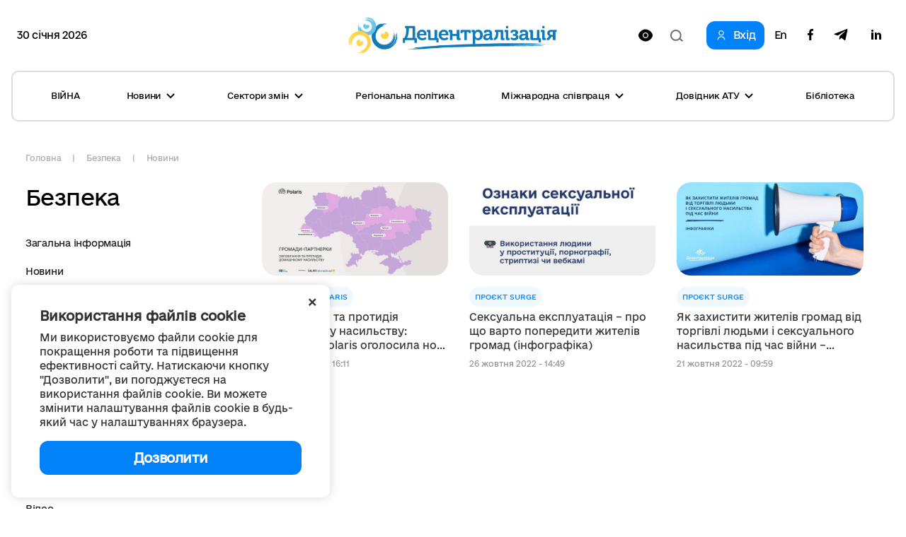

--- FILE ---
content_type: text/html; charset=utf-8
request_url: https://www.google.com/recaptcha/api2/aframe
body_size: -86
content:
<!DOCTYPE HTML><html><head><meta http-equiv="content-type" content="text/html; charset=UTF-8"></head><body><script nonce="C9lwqyar_A2R0X-mLL-wdw">/** Anti-fraud and anti-abuse applications only. See google.com/recaptcha */ try{var clients={'sodar':'https://pagead2.googlesyndication.com/pagead/sodar?'};window.addEventListener("message",function(a){try{if(a.source===window.parent){var b=JSON.parse(a.data);var c=clients[b['id']];if(c){var d=document.createElement('img');d.src=c+b['params']+'&rc='+(localStorage.getItem("rc::a")?sessionStorage.getItem("rc::b"):"");window.document.body.appendChild(d);sessionStorage.setItem("rc::e",parseInt(sessionStorage.getItem("rc::e")||0)+1);localStorage.setItem("rc::h",'1769739884125');}}}catch(b){}});window.parent.postMessage("_grecaptcha_ready", "*");}catch(b){}</script></body></html>